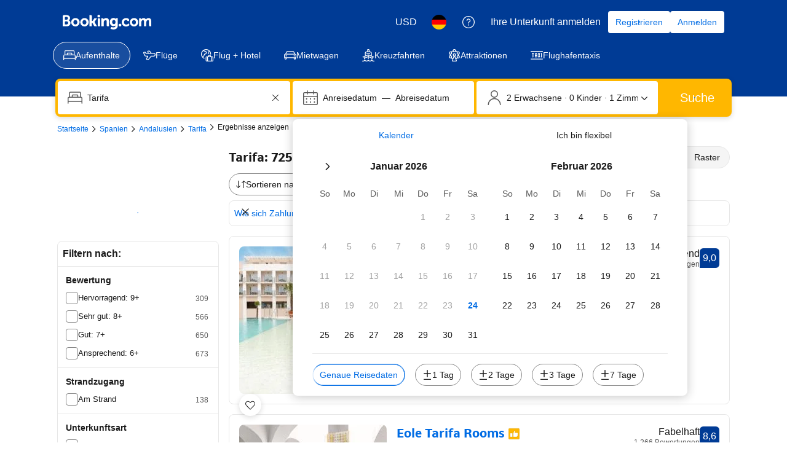

--- FILE ---
content_type: text/html; charset=UTF-8
request_url: https://www.booking.com/searchresults.de.html?dest_id=-403890;dest_type=city
body_size: 1821
content:
<!DOCTYPE html>
<html lang="en">
<head>
    <meta charset="utf-8">
    <meta name="viewport" content="width=device-width, initial-scale=1">
    <title></title>
    <style>
        body {
            font-family: "Arial";
        }
    </style>
    <script type="text/javascript">
    window.awsWafCookieDomainList = ['booking.com'];
    window.gokuProps = {
"key":"AQIDAHjcYu/GjX+QlghicBgQ/7bFaQZ+m5FKCMDnO+vTbNg96AHzOpaJdCT16BNTHHOlBrRcAAAAfjB8BgkqhkiG9w0BBwagbzBtAgEAMGgGCSqGSIb3DQEHATAeBglghkgBZQMEAS4wEQQME93hLjFno3N6GTj9AgEQgDt/iV7X9Hdzof9EfVmH2hm5ve21Uzi52f21MPofygpjydkfDxvTMDpVtHV/BR549NavJWgn0JGR+3yffA==",
          "iv":"A6x+bwH51gAAEGJ/",
          "context":"HFmqKP7DhtqJEUOvuuC0KCreZMtXUDIx5BP+vAXD1Q9x9DL+8q1qSmgy6O3V6dGsAeQhMPl8dMIKjebV0xnaTFyHavRF//roLApSFv8r051OEzOYx+y/avKc6+2kxab+a06+kpTF1Fv/v5sonjNrjjKA3M2tVu3uaAvs7qUSbjPTVuzLsBE/0FFq6g9BImTJu2626CnWB7F6nJ4/vz/QyVu8G6Tjfkto9AowmXilwECnaWcAD4C/D6KRPEyg6oSWsJ8SPXa+B6QPT0GRq+VqQVhH0XsJkkgiYfrCLdUU6xHMti1HVlZoWovTw8Wlc8AtR8RNiZKzNZBIt1OoWNHBfgqzowS1nd1o+6pH/JT+qWeQsxx6M08fRw=="
};
    </script>
    <script src="https://d8c14d4960ca.337f8b16.us-east-2.token.awswaf.com/d8c14d4960ca/a18a4859af9c/f81f84a03d17/challenge.js"></script>
</head>
<body>
    <div id="challenge-container"></div>
    <script type="text/javascript">
        AwsWafIntegration.saveReferrer();
        AwsWafIntegration.checkForceRefresh().then((forceRefresh) => {
            if (forceRefresh) {
                AwsWafIntegration.forceRefreshToken().then(() => {
                    window.location.reload(true);
                });
            } else {
                AwsWafIntegration.getToken().then(() => {
                    window.location.reload(true);
                });
            }
        });
    </script>
    <noscript>
        <h1>JavaScript is disabled</h1>
        In order to continue, we need to verify that you're not a robot.
        This requires JavaScript. Enable JavaScript and then reload the page.
    </noscript>
</body>
</html>